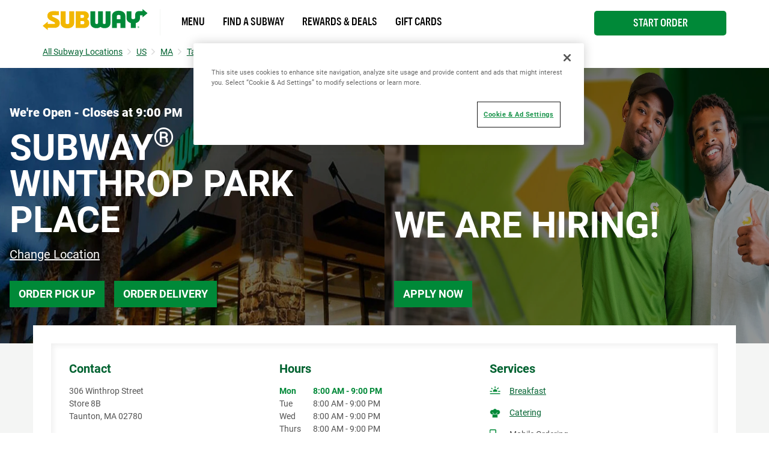

--- FILE ---
content_type: image/svg+xml
request_url: https://restaurants.subway.com/permanent-b0b701/assets/images/CateringIcon.6df16f30.svg
body_size: 974
content:
<?xml version="1.0" encoding="UTF-8"?>
<svg width="16px" height="12px" viewBox="0 0 16 12" version="1.1" xmlns="http://www.w3.org/2000/svg" xmlns:xlink="http://www.w3.org/1999/xlink">
    <!-- Generator: Sketch 58 (84663) - https://sketch.com -->
    <title>CateringIcon</title>
    <desc>Created with Sketch.</desc>
    <defs>
        <path d="M16.8848461,11.3538231 C16.9616154,11.4257871 17,11.5157421 17,11.6236882 L17,12.3733133 C17,12.4812594 16.9616154,12.5712144 16.8848461,12.6431784 C16.8080768,12.7151424 16.7121152,12.7511244 16.5969612,12.7511244 L15.3942423,12.7511244 C15.3942423,13.3748126 15.1639344,13.9085457 14.6969212,14.3463268 C14.229908,14.7841079 13.6669332,15 12.9952019,15 C12.3298681,15 11.7604958,14.7841079 11.2934826,14.3463268 C10.8264694,13.9085457 10.5961615,13.3808096 10.5961615,12.7511244 L7.39744102,12.7511244 C7.39744102,13.3748126 7.16713315,13.9085457 6.70011995,14.3463268 C6.23310676,14.7841079 5.67013195,15 4.99840064,15 C4.33306677,15 3.76369452,14.7841079 3.29668133,14.3463268 C2.82966813,13.9085457 2.59936026,13.3808096 2.59936026,12.7511244 L2.20271891,12.7511244 C1.87005198,12.7511244 1.58856457,12.6431784 1.35185926,12.4212894 C1.12155138,12.2053973 1,11.9355322 1,11.6236882 L1,4.12743628 C1,3.8155922 1.11515394,3.55172414 1.35185926,3.32983508 C1.58216713,3.11394303 1.87005198,3 2.20271891,3 L10.1995202,3 C10.5321871,3 10.8136745,3.10794603 11.0503798,3.32983508 C11.2806877,3.54572714 11.4022391,3.8155922 11.4022391,4.12743628 L11.4022391,5.25487256 L12.502599,5.25487256 C12.8352659,5.25487256 13.1167533,5.36281859 13.3534586,5.58470765 L15.8548581,7.92953523 C16.0851659,8.14542729 16.2067173,8.41529235 16.2067173,8.72713643 L16.2067173,11.2578711 L16.6033587,11.2578711 C16.7121152,11.2518741 16.8080768,11.2878561 16.8848461,11.3538231 Z M5.8492603,13.5487256 C6.07956817,13.3328336 6.20111955,13.0629685 6.20111955,12.7511244 C6.20111955,12.4392804 6.08596561,12.1754123 5.8492603,11.9535232 C5.61895242,11.7376312 5.33106757,11.6236882 4.99840064,11.6236882 C4.66573371,11.6236882 4.3842463,11.7316342 4.14754098,11.9535232 C3.91723311,12.1694153 3.79568173,12.4392804 3.79568173,12.7511244 C3.79568173,13.0629685 3.91083567,13.3268366 4.14754098,13.5487256 C4.37784886,13.7646177 4.66573371,13.8785607 4.99840064,13.8785607 C5.33746501,13.8725637 5.61895242,13.7646177 5.8492603,13.5487256 Z M14.997601,8.72113943 L12.4962015,6.37631184 L11.3958417,6.37631184 L11.3958417,9.0029985 L14.9912035,9.0029985 L14.9912035,8.72113943 L14.997601,8.72113943 Z M13.8460616,13.5487256 C14.0763695,13.3328336 14.1979208,13.0629685 14.1979208,12.7511244 C14.1979208,12.4392804 14.0827669,12.1754123 13.8460616,11.9535232 C13.6157537,11.7376312 13.3278689,11.6236882 12.9952019,11.6236882 C12.662535,11.6236882 12.3810476,11.7316342 12.1443423,11.9535232 C11.9140344,12.1694153 11.792483,12.4392804 11.792483,12.7511244 C11.792483,13.0629685 11.9076369,13.3268366 12.1443423,13.5487256 C12.3746501,13.7646177 12.662535,13.8785607 12.9952019,13.8785607 C13.3342663,13.8725637 13.6157537,13.7646177 13.8460616,13.5487256 Z" id="path-1"></path>
    </defs>
    <g id="Styles" stroke="none" stroke-width="1" fill="none" fill-rule="evenodd">
        <g id="StyleGuide" transform="translate(-207.000000, -3382.000000)">
            <g id="Elements/Icons/Catering" transform="translate(206.000000, 3379.000000)">
                <g id="📐-Spacers/Base/Container-🔗">
                    <polygon id="Spacer" points="0 0 18 0 18 18 0 18"></polygon>
                </g>
                <mask id="mask-2" fill="white">
                    <use xlink:href="#path-1"></use>
                </mask>
                <use id="Shape" fill="#008938" fill-rule="nonzero" xlink:href="#path-1"></use>
            </g>
        </g>
    </g>
</svg>

--- FILE ---
content_type: image/svg+xml
request_url: https://restaurants.subway.com/permanent-b0b701/assets/images/faqArrow.cd24dfca.svg
body_size: -288
content:
<svg width="16" height="11" viewBox="0 0 16 11" fill="none" xmlns="http://www.w3.org/2000/svg">
<path d="M8.62179 0.590848L15.7424 7.71149C16.0859 8.05491 16.0859 8.61169 15.7424 8.95507L14.9119 9.78558C14.5691 10.1284 14.0134 10.1291 13.6698 9.78705L7.99998 4.14382L2.33019 9.78708C1.98655 10.1291 1.43091 10.1285 1.08808 9.78562L0.257567 8.95511C-0.0858556 8.61169 -0.0858556 8.05491 0.257567 7.71153L7.37821 0.590884C7.72159 0.247462 8.27837 0.247462 8.62179 0.590848Z" fill="#006230"/>
</svg>
